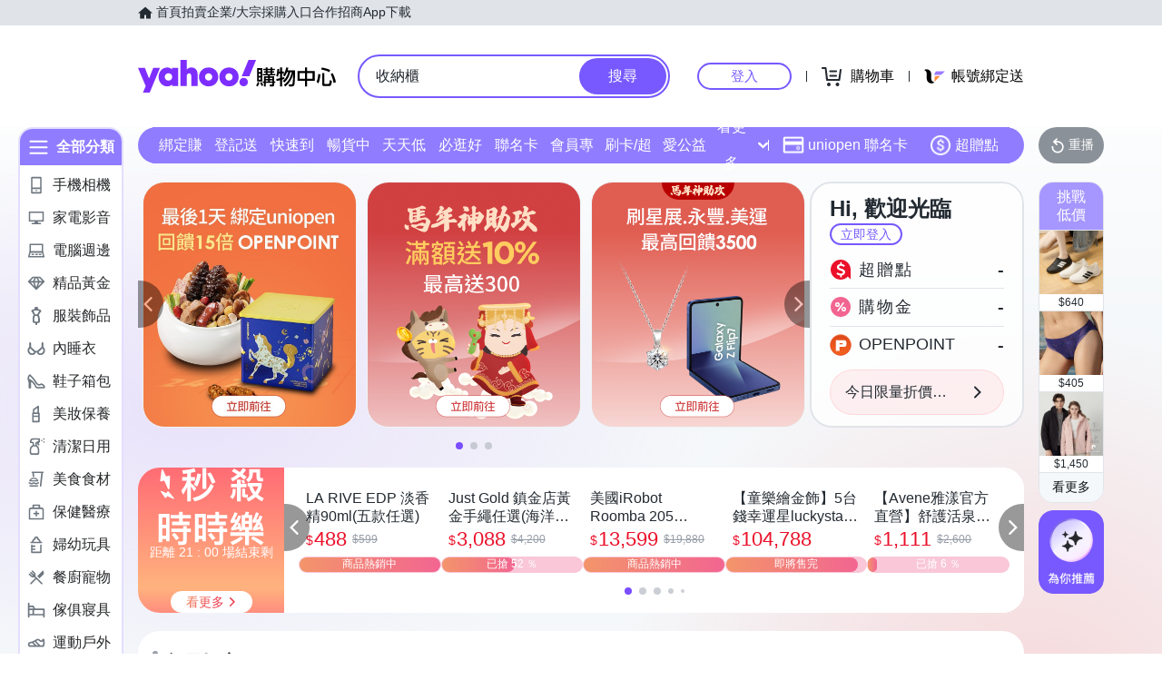

--- FILE ---
content_type: application/javascript; charset=utf-8
request_url: https://bw.scupio.com/ssp/initid.aspx?mode=L&cb=0.40569213858478737&mid=0
body_size: 247
content:
cb({'id':'CGL20260126210518831242'});